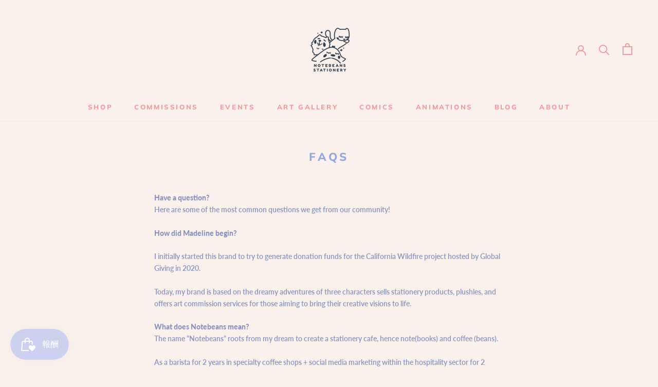

--- FILE ---
content_type: text/html; charset=utf-8
request_url: https://notebeansstationery.com/ja/cart?view=drawer&timestamp=1769238670552
body_size: 244
content:
<div id="sidebar-cart" class="Drawer Drawer--fromRight" aria-hidden="true" data-section-id="cart" data-section-type="cart" data-section-settings='{ 
  "type": "drawer",
  "itemCount": 0,
  "drawer": true,
  "hasShippingEstimator": false
}'>
  <div class="Drawer__Header Drawer__Header--bordered Drawer__Container">
      <span class="Drawer__Title Heading u-h4">カート</span>

      <button class="Drawer__Close Icon-Wrapper--clickable" data-action="close-drawer" data-drawer-id="sidebar-cart" aria-label="カートを閉じる"><svg class="Icon Icon--close" role="presentation" viewBox="0 0 16 14">
      <path d="M15 0L1 14m14 0L1 0" stroke="currentColor" fill="none" fill-rule="evenodd"></path>
    </svg></button>
  </div>

  <form class="Cart Drawer__Content" action="/ja/cart" method="POST" novalidate>
    <div class="Drawer__Main" data-scrollable><p class="Cart__Empty Heading u-h5">カート内に商品がありません。</p></div></form>
</div>

--- FILE ---
content_type: text/javascript
request_url: https://notebeansstationery.com/cdn/shop/t/11/assets/custom.js?v=183944157590872491501726526970
body_size: -632
content:
//# sourceMappingURL=/cdn/shop/t/11/assets/custom.js.map?v=183944157590872491501726526970
